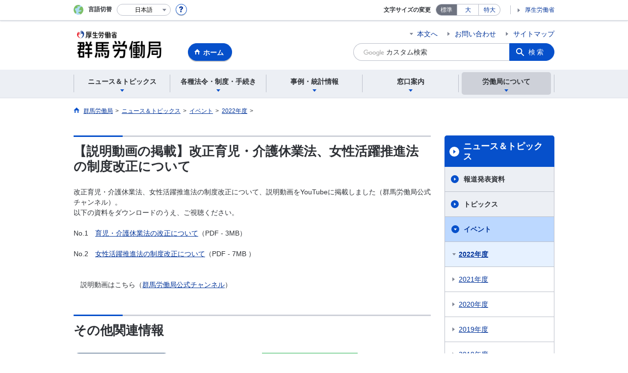

--- FILE ---
content_type: text/html; charset=UTF-8
request_url: https://jsite.mhlw.go.jp/gunma-roudoukyoku/news_topics/event/setumeidouga.html
body_size: 7527
content:
<!DOCTYPE html>
<html lang="ja" class="is-nojs">
<head prefix="og: http://ogp.me/ns# fb: http://ogp.me/ns/fb# article: http://ogp.me/ns/article#">
<meta charset="UTF-8">
<meta name="robots" content="index,follow">
<meta http-equiv="X-UA-Compatible" content="IE=edge">
<meta name="viewport" content="width=device-width,initial-scale=1">
<meta name="format-detection" content="telephone=no">
<meta name="description" content="【説明動画の掲載】改正育児・介護休業法、女性活躍推進法の制度改正について掲載しています。">
<meta name="keywords" content="【説明動画の掲載】改正育児・介護休業法、女性活躍推進法の制度改正について,イベント情報,群馬労働局">
<meta property="og:title" content="">
<meta property="og:type" content="website">
<meta property="og:url" content="https://jsite.mhlw.go.jp/gunma-roudoukyoku/news_topics/event/setumeidouga.html">
<meta property="og:image" content="">
<meta property="og:site_name" content="">
<meta property="og:description" content="【説明動画の掲載】改正育児・介護休業法、女性活躍推進法の制度改正について掲載しています。">
<meta property="fb:app_id" content="">
<title>【説明動画の掲載】改正育児・介護休業法、女性活躍推進法の制度改正について | 群馬労働局</title>
<link rel="canonical" href="https://jsite.mhlw.go.jp/gunma-roudoukyoku/news_topics/event/setumeidouga.html">
<link rel="stylesheet" href="/common/common/css/app.css">
<link rel="stylesheet" href="/common/common/css/acn.css">
<script>document.documentElement.className = document.documentElement.className.replace('is-nojs', 'is-js');</script>
</head>
<body class=" t-pref nav05">
<noscript>
<p>このページではJavaScriptを使用しています。JavaScriptを有効にしてください。</p>
</noscript>
<div class="l-wrapper" id="top">

<header class="l-header">
<div class="l-headerMain">
<div class="l-headerMain__inner">
<div class="l-headerMain__left">
<div class="m-headerLogo"><a href="https://jsite.mhlw.go.jp/gunma-roudoukyoku/"><img src="/gunma-roudoukyoku/content/contents/001136625.png" alt="群馬労働局"></a></div><a href="https://jsite.mhlw.go.jp/gunma-roudoukyoku/" class="m-headerHome"><span>ホーム</span></a>
<button type="button" class="m-headerHmenu js-hmenu"><span class="m-headerHmenu__line"><span>メニュー</span></span></button>
<!-- /.l-headerMain__left --></div>
<div class="l-headerMain__right">
<ul class="m-headerLink">
<li><a href="#content" class="m-headerLink--main js-scroll" data-id="#content">本文へ</a></li>


<li><a href="https://jsite.mhlw.go.jp/gunma-roudoukyoku/roudoukyoku/shyozaichi.html">お問い合わせ</a></li>


<li><a href="https://jsite.mhlw.go.jp/gunma-roudoukyoku/sitemap.html">サイトマップ</a></li>

<li class="m-headerLink--sp"><a href="https://www.mhlw.go.jp/">厚生労働省</a></li>
</ul>



<form id="cse-search-box" action="https://jsite.mhlw.go.jp/gunma-roudoukyoku/site_kensaku.html">
<div class="m-headerSearch">
<input id="q" name="q" type="text" class="m-headerSearch__textbox pbInputForm" title="カスタム検索" placeholder="カスタム検索">
<input id="cx" value="007497468232375670540:hrx93ifkws0
" type="hidden" name="cx" />
<input id="cof" value="FORID:10" type="hidden" name="cof" />
<input id="ie" value="UTF-8" type="hidden" name="ie" />
<button type="submit" class="m-headerSearch__button lbButton">検索</button>
<!-- /.m-headerSearch --></div>
</form>
<!-- /.l-headerMain__right --></div>
<!-- /.l-headerMain__inner --></div>
<!-- /.l-headerMain --></div>
<div class="l-headerUtil">
<div class="l-headerUtil__inner">
<div class="m-headerUtil">
<div class="m-headerUtil__lang">
<div class="m-headerUtil__lang__ttl"><span>言語切替</span></div>
<p class="m-headerUtil__lang__help"><a href="#" class="js-modal"><img src="/common/common/img/icn_help.svg" alt="ヘルプ情報"></a></p>
<div class="m-modal">
<div class="m-modal__content">
<div class="m-modal__inner" tabindex="0">
<div class="m-hdgLv3"><div class="m-hdgLv3__hdg">「言語切替」サービスについて</div></div>
<div><p class="m-txtM">このホームページを、英語・中国語・韓国語へ機械的に自動翻訳します。以下の内容をご理解のうえ、ご利用いただきますようお願いします。</p>

<ul class="m-listOrder">
<li><span class="m-listOrder__sym">1.</span>

<div class="m-listOrder__txt">翻訳対象はページ内に記載されている文字情報となります。画像等で表現する内容は翻訳されません。</div>
</li>
<li><span class="m-listOrder__sym">2.</span>
<div class="m-listOrder__txt">機械による自動翻訳のため、必ずしも正確な翻訳であるとは限りません。</div>
</li>
<li><span class="m-listOrder__sym">3.</span>
<div class="m-listOrder__txt">翻訳前の日本語ページに比べ、画面の表示に若干時間がかかる場合があります。</div>
</li>
</ul></div>
<button type="button" class="m-modal__close"><span>閉じる</span></button>
<!-- /.m-modal__inner --></div>
<!-- /.m-modal__content --></div>
<!-- /.m-modal --></div>
<div class="m-headerUtil__lang__select">
<div class="m-headerUtil__lang__select__current"><button type="button" id="headerLang">
<span class="is-ja">日本語</span>
<span class="is-en">English</span>
<span class="is-cn">中文(简体字)</span>
<span class="is-tw">中文(繁體字)</span>
<span class="is-ko">한국어</span>
<img src="/common/common/img/icn_lang.svg" alt="開く"></button></div>
<ul class="m-headerUtil__lang__select__list">
<li><olang><a href="" lang="ja" data-lang="ja">日本語</a></olang></li>
<li><olang><a href="https://translation.mhlw.go.jp
/LUCMHLW/ns/w1/jaen/" lang="en" data-lang="en">English</a></olang></li>
<li><olang><a href="https://translation.mhlw.go.jp
/LUCMHLW/ns/w1/jazh/" lang="zh-cn" data-lang="zh-cn">中文(简体字)</a></olang></li>
<li><olang><a href="https://translation.mhlw.go.jp
/LUCMHLW/ns/w1/jazhb/" lang="zh-tw" data-lang="zh-tw">中文(繁體字)</a></olang></li>
<li><olang><a href="https://translation.mhlw.go.jp
/LUCMHLW/ns/w1/jako/" lang="ko" data-lang="ko">한국어</a></olang></li>
</ul>
<olang><script src="https://code.jquery.com/jquery-3.2.1.min.js"></script></olang>
<script>
$(function(){
	if (location.href.indexOf("tl.cgi") != -1) {
	var url = location.href
	var translation_url = url.slice(0,url.indexOf("?SLANG")).slice(url.indexOf("tl.cgi/") + 7);
	}else{
	var translation_url = location.href;
	}
	$("ul.m-headerUtil__lang__select__list a").each(function() {
	$(this).attr("href",$(this).attr("href") + translation_url);
	});
});
</script>
<!-- /.m-headerUtil__lang__select --></div>
<!-- /.m-headerUtil__lang --></div>
<div class="m-headerUtil__support">
<dl class="m-headerUtil__fontsize">
<dt>文字サイズの変更</dt>
<dd><a href="#" class="js-fontAdjust is-current" data-size="m">標準</a></dd>
<dd><a href="#" class="js-fontAdjust" data-size="l">大</a></dd>
<dd><a href="#" class="js-fontAdjust" data-size="xl">特大</a></dd>
<!-- /.m-headerUtil__fontsize --></dl>
<ul class="m-headerUtil__support__list">
<li><a href="https://www.mhlw.go.jp/">厚生労働省</a></li>
</ul>
<!-- /.m-headerUtil__support --></div>
<!-- /.m-headerUtil --></div>
<!-- /.l-headerUtil__inner --></div>
<!-- /.l-headerUtil --></div>
<nav class="l-headerGnav">
<div class="l-headerGnav__inner">
<ul class="m-headerGnav">
<li><a href="#" class="js-mdrop" data-id="megadrop-01"><span><span>ニュース＆トピックス</span></span></a>
<div class="m-headerMdrop" id="megadrop-01">
<div class="m-headerMdrop__content">
<div class="m-headerMdrop__hdg">
<div class="m-headerMdrop__hdg--lv2"><a href="#mdorop-01" class="js-toggle-sp" data-id="mdorop-01">ニュース＆トピックス
<span class="m-headerMdrop__hdg--lv2__icn"><img src="/common/common/img/icn_toggle_plus.svg" alt="開く"></span></a></div>
<p class="m-headerMdrop__hdg__link"><a href="/gunma-roudoukyoku/news_topics.html">ニュース＆トピックストップへ</a></p>
<!-- /.m-headerMdrop__hdg --></div>
<div class="m-headerMdrop__content__inner">
<ul class="m-headerMdrop__menu" id="mdorop-01">
<li class="m-headerMdrop__menu--sp"><a href="/gunma-roudoukyoku/news_topics.html"><span>ニュース＆トピックストップへ</span></a></li>
<li><a href="/gunma-roudoukyoku/newpage_00068.html"><span>報道発表資料</span></a></li>
<li><a href="/gunma-roudoukyoku/news_topics/topics.html"><span>トピックス</span></a></li>
<li><a href="/gunma-roudoukyoku/news_topics/event.html"><span>イベント</span></a></li>
<li><a href="/gunma-roudoukyoku/news_topics/kantokusho_oshirase.html"><span>労働基準監督署からのお知らせ</span></a></li>
<li><a href="/gunma-roudoukyoku/news_topics/hellowork_oshirase.html"><span>ハローワークからのお知らせ</span></a></li>
<li><a href="/gunma-roudoukyoku/anatano_tiikino_hw.html"><span>あなたの地域のハローワーク</span></a></li>
<!-- /.m-headerMdrop__menu --></ul>
<!-- /.m-headerMdrop__content__inner --></div>
<button type="button" class="m-headerMdrop__close"><span>閉じる</span></button>
<!-- /.m-headerMdrop__content --></div>
<!-- /.m-headerMdrop --></div>
</li>
<li><a href="#" class="js-mdrop" data-id="megadrop-02"><span><span>各種法令・制度・手続き</span></span></a>
<div class="m-headerMdrop" id="megadrop-02">
<div class="m-headerMdrop__content">
<div class="m-headerMdrop__hdg">
<div class="m-headerMdrop__hdg--lv2"><a href="#mdorop-02" class="js-toggle-sp" data-id="mdorop-02">各種法令・制度・手続き
<span class="m-headerMdrop__hdg--lv2__icn"><img src="/common/common/img/icn_toggle_plus.svg" alt="開く"></span></a></div>
<p class="m-headerMdrop__hdg__link"><a href="/gunma-roudoukyoku/hourei_seido_tetsuzuki.html">各種法令・制度・手続きトップへ</a></p>
<!-- /.m-headerMdrop__hdg --></div>
<div class="m-headerMdrop__content__inner">
<ul class="m-headerMdrop__menu" id="mdorop-02">
<li class="m-headerMdrop__menu--sp"><a href="/gunma-roudoukyoku/hourei_seido_tetsuzuki.html"><span>各種法令・制度・手続きトップへ</span></a></li>
<li><a href="/gunma-roudoukyoku/hourei_seido_tetsuzuki/roudoukijun_keiyaku.html"><span>労働基準（労働時間・休日、有給休暇、賃金等）</span></a></li>
<li><a href="/gunma-roudoukyoku/hourei_seido_tetsuzuki/anzen_eisei.html"><span>安全衛生関係</span></a></li>
<li><a href="/gunma-roudoukyoku/hourei_seido_tetsuzuki/saitei_tingin.html"><span>最低賃金・家内労働関係</span></a></li>
<li><a href="/gunma-roudoukyoku/hourei_seido_tetsuzuki/roudou_hoken.html"><span>労働保険関係</span></a></li>
<li><a href="/gunma-roudoukyoku/hourei_seido_tetsuzuki/rousai_hoken.html"><span>労災保険関係</span></a></li>
<li><a href="/gunma-roudoukyoku/hourei_seido_tetsuzuki/koyou_hoken.html"><span>雇用保険関係</span></a></li>
<li><a href="/gunma-roudoukyoku/hourei_seido_tetsuzuki/shokugyou_shoukai.html"><span>職業安定関係</span></a></li>
<li><a href="/gunma-roudoukyoku/hourei_seido_tetsuzuki/koyou_kintou.html"><span>雇用環境・均等関係</span></a></li>
<li><a href="/gunma-roudoukyoku/hourei_seido_tetsuzuki/roudousha_haken.html"><span>労働者派遣事業・職業紹介事業関係</span></a></li>
<li><a href="/gunma-roudoukyoku/hourei_seido_tetsuzuki/kakushu_joseikin.html"><span>各種助成金制度</span></a></li>
<li><a href="/gunma-roudoukyoku/hourei_seido_tetsuzuki/kobetsu_roudou_funsou.html"><span>個別労働紛争解決制度</span></a></li>
<li><a href="/gunma-roudoukyoku/hourei_seido_tetsuzuki/zyouhou_koukai.html"><span>情報公開・個人情報開示請求関係</span></a></li>
<li><a href="/gunma-roudoukyoku/hourei_seido_tetsuzuki/20161020.html"><span>公益通報者の保護</span></a></li>
<li><a href="/gunma-roudoukyoku/hourei_seido_tetsuzuki/hourei_youshikishu.html"><span>法令・様式集</span></a></li>
<li><a href="/gunma-roudoukyoku/hourei_seido_tetsuzuki/koji.html"><span>公示関係</span></a></li>
<!-- /.m-headerMdrop__menu --></ul>
<!-- /.m-headerMdrop__content__inner --></div>
<button type="button" class="m-headerMdrop__close"><span>閉じる</span></button>
<!-- /.m-headerMdrop__content --></div>
<!-- /.m-headerMdrop --></div>
</li>
<li><a href="#" class="js-mdrop" data-id="megadrop-03"><span><span>事例・統計情報</span></span></a>
<div class="m-headerMdrop" id="megadrop-03">
<div class="m-headerMdrop__content">
<div class="m-headerMdrop__hdg">
<div class="m-headerMdrop__hdg--lv2"><a href="#mdorop-03" class="js-toggle-sp" data-id="mdorop-03">事例・統計情報
<span class="m-headerMdrop__hdg--lv2__icn"><img src="/common/common/img/icn_toggle_plus.svg" alt="開く"></span></a></div>
<p class="m-headerMdrop__hdg__link"><a href="/gunma-roudoukyoku/jirei_toukei.html">事例・統計情報トップへ</a></p>
<!-- /.m-headerMdrop__hdg --></div>
<div class="m-headerMdrop__content__inner">
<ul class="m-headerMdrop__menu" id="mdorop-03">
<li class="m-headerMdrop__menu--sp"><a href="/gunma-roudoukyoku/jirei_toukei.html"><span>事例・統計情報トップへ</span></a></li>
<li><a href="/gunma-roudoukyoku/jirei_toukei/gunmagenjou.html"><span>群馬県の現状</span></a></li>
<li><a href="/gunma-roudoukyoku/jirei_toukei/saigaitoukei_jirei.html"><span>災害統計・事例</span></a></li>
<li><a href="/gunma-roudoukyoku/jirei_toukei/chingin_kanairoudou.html"><span>賃金・家内労働</span></a></li>
<li><a href="/gunma-roudoukyoku/jirei_toukei/kyujin_kyushoku.html"><span>求人・求職</span></a></li>
<li><a href="/gunma-roudoukyoku/jirei_toukei/pamphlet_leaflet.html"><span>パンフレット・リーフレット</span></a></li>
<li><a href="/gunma-roudoukyoku/jirei_toukei/20170508-1.html"><span>労働基準関係法令違反に係る公表事案</span></a></li>
<li><a href="/gunma-roudoukyoku/newpage_00099.html"><span>統計情報・白書</span></a></li>
<!-- /.m-headerMdrop__menu --></ul>
<!-- /.m-headerMdrop__content__inner --></div>
<button type="button" class="m-headerMdrop__close"><span>閉じる</span></button>
<!-- /.m-headerMdrop__content --></div>
<!-- /.m-headerMdrop --></div>
</li>
<li><a href="#" class="js-mdrop" data-id="megadrop-04"><span><span>窓口案内</span></span></a>
<div class="m-headerMdrop" id="megadrop-04">
<div class="m-headerMdrop__content">
<div class="m-headerMdrop__hdg">
<div class="m-headerMdrop__hdg--lv2"><a href="#mdorop-04" class="js-toggle-sp" data-id="mdorop-04">窓口案内
<span class="m-headerMdrop__hdg--lv2__icn"><img src="/common/common/img/icn_toggle_plus.svg" alt="開く"></span></a></div>
<p class="m-headerMdrop__hdg__link"><a href="/gunma-roudoukyoku/madoguchi_annai.html">窓口案内トップへ</a></p>
<!-- /.m-headerMdrop__hdg --></div>
<div class="m-headerMdrop__content__inner">
<ul class="m-headerMdrop__menu" id="mdorop-04">
<li class="m-headerMdrop__menu--sp"><a href="/gunma-roudoukyoku/madoguchi_annai.html"><span>窓口案内トップへ</span></a></li>
<li><a href="/gunma-roudoukyoku/madoguchi_annai/soudan01.html"><span>相談窓口一覧</span></a></li>
<li><a href="/gunma-roudoukyoku/madoguchi_annai/oshirase23.html"><span>市町村の合併等に伴う諸手続き等について</span></a></li>
<!-- /.m-headerMdrop__menu --></ul>
<!-- /.m-headerMdrop__content__inner --></div>
<button type="button" class="m-headerMdrop__close"><span>閉じる</span></button>
<!-- /.m-headerMdrop__content --></div>
<!-- /.m-headerMdrop --></div>
</li>
<li><a href="#" class="js-mdrop" data-id="megadrop-05"><span><span>労働局について</span></span></a>
<div class="m-headerMdrop" id="megadrop-05">
<div class="m-headerMdrop__content">
<div class="m-headerMdrop__hdg">
<div class="m-headerMdrop__hdg--lv2"><a href="#mdorop-05" class="js-toggle-sp" data-id="mdorop-05">労働局について
<span class="m-headerMdrop__hdg--lv2__icn"><img src="/common/common/img/icn_toggle_plus.svg" alt="開く"></span></a></div>
<p class="m-headerMdrop__hdg__link"><a href="/gunma-roudoukyoku/roudoukyoku.html">労働局についてトップへ</a></p>
<!-- /.m-headerMdrop__hdg --></div>
<div class="m-headerMdrop__content__inner">
<ul class="m-headerMdrop__menu" id="mdorop-05">
<li class="m-headerMdrop__menu--sp"><a href="/gunma-roudoukyoku/roudoukyoku.html"><span>労働局についてトップへ</span></a></li>
<li><a href="/gunma-roudoukyoku/roudoukyoku/roudoukyoku.html"><span>群馬労働局について（概要）</span></a></li>
<li><a href="/gunma-roudoukyoku/roudoukyoku/gyoumu_naiyou.html"><span>業務内容</span></a></li>
<li><a href="/gunma-roudoukyoku/roudoukyoku/shyozaichi.html"><span>所在地等のご案内</span></a></li>
<li><a href="/gunma-roudoukyoku/roudoukyoku/20170130.html"><span>個人情報の取扱いについて</span></a></li>
<li><a href="/gunma-roudoukyoku/roudoukyoku/290222_4.html"><span>群馬労働局各施設のバリアフリー情報</span></a></li>
<li><a href="/gunma-roudoukyoku/roudoukyoku/kanren_shisetsu.html"><span>関連施設</span></a></li>
<!-- /.m-headerMdrop__menu --></ul>
<!-- /.m-headerMdrop__content__inner --></div>
<button type="button" class="m-headerMdrop__close"><span>閉じる</span></button>
<!-- /.m-headerMdrop__content --></div>
<!-- /.m-headerMdrop --></div>
</li>
<!-- /.m-headerGnav --></ul>
<!-- /.l-headerGnav__inner --></div>
<div class="m-headerGnav__close--sp"><button type="button" class="m-headerGnav__close--sp__button"><span>閉じる</span></button></div>
<!-- /.l-headerGnav --></nav>
<!-- /.l-header --></header>

<main class="l-content" id="content">
<div class="l-contentHead">
<div class="l-contentHead__inner">

<ol class="m-navBreadcrumb" itemscope="" itemtype="http://schema.org/BreadcrumbList">
<li itemprop="itemListElement" itemscope="" itemtype="http://schema.org/ListItem">
<a href="/gunma-roudoukyoku/home.html" itemprop="item"><span itemprop="name">群馬労働局</span></a>
<meta itemprop="position" content="1"><span>></span></li>
<li itemprop="itemListElement" itemscope="" itemtype="http://schema.org/ListItem">
<a href="/gunma-roudoukyoku/news_topics.html" itemprop="item"><span itemprop="name">ニュース＆トピックス</span></a>
<meta itemprop="position" content="2"><span>></span></li>
<li itemprop="itemListElement" itemscope="" itemtype="http://schema.org/ListItem">
<a href="/gunma-roudoukyoku/news_topics/event.html" itemprop="item"><span itemprop="name">イベント</span></a>
<meta itemprop="position" content="3"><span>></span></li>
<li itemprop="itemListElement" itemscope="" itemtype="http://schema.org/ListItem">
<a href="/gunma-roudoukyoku/news_topics/event/2022.html" itemprop="item"><span itemprop="name">2022年度</span></a>
<meta itemprop="position" content="4"><span>></span></li>
<li itemprop="itemListElement" itemscope="" itemtype="http://schema.org/ListItem">
<span itemprop="name" aria-current="page"></span>
<meta itemprop="position" content="5"></li>
<!-- /.m-navBreadcrumb --></ol>

<!-- /.l-contentHead__inner --></div>
<!-- /.l-contentHead --></div>

<div class="l-contentBody">
<div class="l-contentBody__inner">
<div class="l-contentMain">













































<div class="m-hdgLv2">
<h2 class="m-hdgLv2__hdg">【説明動画の掲載】改正育児・介護休業法、女性活躍推進法の制度改正について</h2>
</div>

<div class="m-grid"><div class="m-grid__col1">改正育児・介護休業法、女性活躍推進法の制度改正について、説明動画をYouTubeに掲載しました（群馬労働局公式チャンネル）。<br />
以下の資料をダウンロードのうえ、ご視聴ください。<br />
<br />
No.1　<a href="/gunma-roudoukyoku/content/contents/001262968.pdf" target="_blank">育児・介護休業法の改正について</a>（PDF - 3MB）<br />
<br />
No.2　<a href="/gunma-roudoukyoku/content/contents/001267651.pdf">女性活躍推進法の制度改正について</a>（PDF - 7MB ）<br />
<br />
<br />
　説明動画はこちら（<a href="https://www.youtube.com/channel/UC_1WK1xtb5OO5qPLlzKlkpg" target="_blank">群馬労働局公式チャンネル</a>）</div></div>

<ul class="m-listLink">
</ul>



<div class="m-hdgLv2"><h2 class="m-hdgLv2__hdg">その他関連情報</h2></div>

<div class="m-listImageBannerNav">
<ul class="m-listImageBanner__list">
<li>
<a class="m-listImageBanner__content" href="https://jsite.mhlw.go.jp/gunma-roudoukyoku/shinsotsu_ouen_hellowork.html">
<span class="m-listImageBanner__text">ぐんま新卒応援ハローワーク</span>
<span class="m-listImageBanner__fig"><img src="/gunma-roudoukyoku/content/contents/000113583.png" alt=""></span>
</a>
</li>
<li>
<a class="m-listImageBanner__content" href="https://anzeninfo.mhlw.go.jp/">
<span class="m-listImageBanner__text">職場のあんぜんサイト</span>
<span class="m-listImageBanner__fig"><img src="/gunma-roudoukyoku/content/contents/000113584.png" alt=""></span>
</a>
</li>
<li>
<a class="m-listImageBanner__content" href="https://www.mhlw.go.jp/stf/merumaga_00.html">
<span class="m-listImageBanner__text">厚生労働省人事労務マガジン</span>
<span class="m-listImageBanner__fig"><img src="/gunma-roudoukyoku/content/contents/000113585.jpg" alt=""></span>
</a>
</li>
<li>
<a class="m-listImageBanner__content" href="http://www.mhlw.go.jp/stf/seisakunitsuite/bunya/mangaroudouhou.html">
<span class="m-listImageBanner__text">これってあり？Q＆A</span>
<span class="m-listImageBanner__fig"><img src="/gunma-roudoukyoku/content/contents/000113586.png" alt=""></span>
</a>
</li>
<li>
<a class="m-listImageBanner__content" href="http://work-holiday.mhlw.go.jp/">
<span class="m-listImageBanner__text">働き方・休み方改善ポータル</span>
<span class="m-listImageBanner__fig"><img src="/gunma-roudoukyoku/content/contents/000113587.png" alt=""></span>
</a>
</li>
<li>
<a class="m-listImageBanner__content" href="https://jsite.mhlw.go.jp/gunma-roudoukyoku/news_topics/hellowork_oshirase/HWgunmaLINE.html">
<span class="m-listImageBanner__text">ハローワークぐんま公式SNS</span>
<span class="m-listImageBanner__fig"><img src="/gunma-roudoukyoku/content/contents/001287470.jpg" alt=""></span>
</a>
</li>
</ul>
</div>

<ul class="m-listButton">
<li><a href="https://jsite.mhlw.go.jp/gunma-roudoukyoku/linksyu.html" class="m-btnM"><span>リンク一覧</span></a></li>
</ul>


<div class="m-boxReader">
<a href="https://get.adobe.com/jp/reader/" target="_blank">
<div class="m-boxReader__body">
<p class="m-boxReader__txt">PDFファイルを見るためには、Adobe Readerというソフトが必要です。Adobe Readerは無料で配布されていますので、こちらからダウンロードしてください。</p>
<!-- /.m-boxReader__body --></div>
<div class="m-boxReader__figure">
<img src="/common/common/img/img_reader.png" alt="">
<!-- /.m-boxReader__figure --></div></a>
<!-- /.m-boxReader --></div>

<!-- /.l-contentMain --></div>

<div class="l-contentSub">
<nav class="m-navLocal">
<h2 class="m-navLocal__hdg"><a href="/gunma-roudoukyoku/news_topics.html">ニュース＆トピックス</a></h2>
<ul class="m-navLocal__layer3rd">
<li><a href="/gunma-roudoukyoku/newpage_00068.html">報道発表資料</a></li>
<li><a href="/gunma-roudoukyoku/news_topics/topics.html">トピックス</a></li>
<li><a href="/gunma-roudoukyoku/news_topics/event.html" class="is-current">イベント</a>
<ul class="m-navLocal__layer4th">
<li><a href="/gunma-roudoukyoku/news_topics/event/2022.html" class="is-current">2022年度</a>
</li>
<li><a href="/gunma-roudoukyoku/news_topics/event/2021.html">2021年度</a></li>
<li><a href="/gunma-roudoukyoku/news_topics/event/2020.html">2020年度</a></li>
<li><a href="/gunma-roudoukyoku/newpage_00043.html">2019年度</a></li>
<li><a href="/gunma-roudoukyoku/news_topics/event/2017_00003.html">2018年度</a></li>
<!-- /.m-navLocal__layer4th --></ul>
</li>
<li><a href="/gunma-roudoukyoku/news_topics/kantokusho_oshirase.html">労働基準監督署からのお知らせ</a></li>
<li><a href="/gunma-roudoukyoku/news_topics/hellowork_oshirase.html">ハローワークからのお知らせ</a></li>
<li><a href="/gunma-roudoukyoku/anatano_tiikino_hw.html">あなたの地域のハローワーク</a></li>
<!-- /.m-navLocal__layer3rd --></ul>
<!-- /.m-navLocal --></nav>




<div class="m-navSubmenu">
<h2 class="m-navSubmenu__hdg"><a href="#sidemenu-01" class="js-toggle" data-id="sidemenu-01">お役立ち情報<span class="m-navSubmenu__icn"><img src="/common/common/img/icn_toggle_plus.svg" alt="開く"></span></a></h2>
<ul class="m-navSubmenu__list" id="sidemenu-01">
<li><a href="https://jsite.mhlw.go.jp/gunma-roudoukyoku/hourei_seido_tetsuzuki/hourei_youshikishu.html">法令・様式集</a></li>
<li><a href="https://jsite.mhlw.go.jp/gunma-roudoukyoku/jirei_toukei/pamphlet_leaflet.html">パンフレット・リーフレット</a></li>
<li><a href="https://jsite.mhlw.go.jp/gunma-roudoukyoku/choutatsu_uriharai.html">調達・売払情報</a></li>
<li><a href="https://www.e-gov.go.jp/">電子申請</a></li>
<li><a href="https://jsite.mhlw.go.jp/gunma-roudoukyoku/hourei_seido_tetsuzuki/roudou_hoken/e-gov.html">労働保険の電子申請</a></li>
<li><a href="https://jsite.mhlw.go.jp/gunma-roudoukyoku/newpage_00816.html">各種審議会等</a></li>
<!-- /.m-navSubmenu__list --></ul>
<!-- /.m-navSubmenu --></div>

<div class="m-navSubmenu">
<h2 class="m-navSubmenu__hdg"><a href="#sidemenu-02" class="js-toggle" data-id="sidemenu-02">関連機関<span class="m-navSubmenu__icn"><img src="/common/common/img/icn_toggle_plus.svg" alt="開く"></span></a></h2>
<ul class="m-navSubmenu__list" id="sidemenu-02">
<li><a href="https://jsite.mhlw.go.jp/gunma-roudoukyoku/kantoku.html">労働基準監督署</a></li>
<li><a href="/gunma-roudoukyoku/news_topics/hellowork_oshirase.html">ハローワーク</a></li>
<li><a href="https://www.hellowork.mhlw.go.jp/">ハローワークインターネットサービス</a></li>
<li><a href="https://www.mhlw.go.jp/index.html">厚生労働省ホームページ</a></li>
<li><a href="https://www.pref.gunma.jp/">群馬県公式ホームページ</a></li>
<li><a href="https://hatarakikatakaikaku.mhlw.go.jp/consultation/gunma/">群馬働き方改革推進支援センター</a></li>
<!-- /.m-navSubmenu__list --></ul>
<!-- /.m-navSubmenu --></div>

<div class="m-navSubmenu">
<h2 class="m-navSubmenu__hdg"><a href="#sidemenu-03" class="js-toggle" data-id="sidemenu-03">相談窓口<span class="m-navSubmenu__icn"><img src="/common/common/img/icn_toggle_plus.svg" alt="開く"></span></a></h2>
<ul class="m-navSubmenu__list" id="sidemenu-03">
<li><a href="https://jsite.mhlw.go.jp/gunma-roudoukyoku/newpage_00538.html">24時間対応！チャットボットのご案内</a></li>
<li><a href="https://www.mhlw.go.jp/stf/seisakunitsuite/bunya/0000088143.html">労働条件相談ほっとライン</a></li>
<li><a href="https://www.mhlw.go.jp/seisakunitsuite/bunya/koyou_roudou/dl/jobhotline.pdf">ハローワークの求人票と違う！お申し出はこちら</a></li>
<li><a href="https://jsite.mhlw.go.jp/gunma-roudoukyoku/madoguchi_annai/soudan01.html">相談窓口一覧</a></li>
<li><a href="https://jsite.mhlw.go.jp/gunma-roudoukyoku/madoguchi_annai/forforeigners.html">日本語がわからない外国人の方へ ForForeigners</a></li>
<li><a href="https://jsite.mhlw.go.jp/gunma-roudoukyoku/madoguchi_annai/hattyuusya_trouble.html">発注者等とのトラブルにお困りの方へ</a></li>
<!-- /.m-navSubmenu__list --></ul>
<!-- /.m-navSubmenu --></div>

<div class="m-navSubmenu">
<h2 class="m-navSubmenu__hdg"><a href="#sidemenu-04" class="js-toggle" data-id="sidemenu-04">お知らせ・ご案内<span class="m-navSubmenu__icn"><img src="/common/common/img/icn_toggle_plus.svg" alt="開く"></span></a></h2>
<ul class="m-navSubmenu__list" id="sidemenu-04">
<li><a href="https://jsite.mhlw.go.jp/gunma-roudoukyoku/hourei_seido_tetsuzuki/zyouhou_koukai/soudan02.html">情報公開・個人情報開示</a></li>
<li><a href="https://www.mhlw.go.jp/stf/seisakunitsuite/bunya/koyou_roudou/roudouseisaku/chushoukigyoukeiei/index.html">中小企業を経営されている方へ</a></li>
<li><a href="https://www.mhlw.go.jp/stf/seisakunitsuite/bunya/koyou_roudou/jinzaikaihatsu/kyouiku.html">教育訓練給付が拡充されました</a></li>
<li><a href="https://www.mhlw.go.jp/stf/seisakunitsuite/bunya/koyou_roudou/roudoukijun/sekimen/index.html">アスベスト石綿</a></li>
<li><a href="https://jsite.mhlw.go.jp/gunma-roudoukyoku/newpage_00093.html">新卒者・既卒者の皆様へ</a></li>
<li><a href="https://jsite.mhlw.go.jp/gunma-roudoukyoku/banner/minkanjinzai.html">民間人材ビジネスリーフレット</a></li>
<li><a href="https://www.mhlw.go.jp/stf/seisakunitsuite/bunya/haigusha.html">「配偶者手当」の在り方の検討に向けて</a></li>
<!-- /.m-navSubmenu__list --></ul>
<!-- /.m-navSubmenu --></div>

<div class="m-navSubmenu">
<h2 class="m-navSubmenu__hdg"><a href="#sidemenu-05" class="js-toggle" data-id="sidemenu-05">県内の認定企業<span class="m-navSubmenu__icn"><img src="/common/common/img/icn_toggle_plus.svg" alt="開く"></span></a></h2>
<ul class="m-navSubmenu__list" id="sidemenu-05">
<li><a href="https://jsite.mhlw.go.jp/gunma-roudoukyoku/newpage_00120.html">くるみん、プラチナくるみん認定企業一覧</a></li>
<li><a href="https://jsite.mhlw.go.jp/gunma-roudoukyoku/hourei_seido_tetsuzuki/koyou_kintou/joseikatuyaku_torikumi.html">えるぼし認定企業一覧</a></li>
<li><a href="https://jsite.mhlw.go.jp/gunma-roudoukyoku/banner/youthyell.html">ユースエール認定企業一覧</a></li>
<li><a href="https://jsite.mhlw.go.jp/gunma-roudoukyoku/monisu.html">もにす認定企業のご案内</a></li>
<!-- /.m-navSubmenu__list --></ul>
<!-- /.m-navSubmenu --></div>



<!-- /.l-contentSub --></div>

<!-- /.l-contentBody__inner --></div>
<!-- /.l-contentBody --></div>
<!-- /.l-content --></main>

<footer class="l-footer">
<div class="l-footerPagetop">
<div class="l-footerInner">
<a href="#top" class="m-footerPagetop js-scroll" data-id="#top"><span>ページの先頭へ</span></a>
<!-- /.l-footerInner --></div>
<!-- /.l-footerPagetop --></div>
<div class="l-footerNav">
<div class="l-footerInner">
<div class="m-footerPost">
<p class="m-footerPost__idea"><b class="m-footerPost__idea__ttl">皆様からのご意見を募集しています</b>
<a href="https://jsite.mhlw.go.jp/form/pub/roudou10/gunma-roudoukyoku-goiken" class="m-footerPost__idea__btn">労働局へのご意見</a></p>
<!-- /.m-footerPost --></div>


<div class="m-footerSitemap">
<div class="m-footerSitemap__content">
<ul class="m-footerSitemap__parent">
<li><a href="/gunma-roudoukyoku/news_topics.html" class="js-toggle-sp" data-id="footer-sitemap-01">ニュース＆トピックス
<span class="m-footerSitemap__parent__icn"><img src="/common/common/img/icn_toggle_plus.svg" alt="開く"></span></a>
<ul class="m-footerSitemap__child" id="footer-sitemap-01">
<li class="m-footerSitemap__child__top"><a href="/gunma-roudoukyoku/news_topics.html">ニュース＆トピックストップへ</a></li>
<li><a href="/gunma-roudoukyoku/newpage_00068.html">報道発表資料</a></li>
<li><a href="/gunma-roudoukyoku/news_topics/topics.html">トピックス</a></li>
<li><a href="/gunma-roudoukyoku/news_topics/event.html">イベント</a></li>
<li><a href="/gunma-roudoukyoku/news_topics/kantokusho_oshirase.html">労働基準監督署からのお知らせ</a></li>
<li><a href="/gunma-roudoukyoku/news_topics/hellowork_oshirase.html">ハローワークからのお知らせ</a></li>
<li><a href="/gunma-roudoukyoku/anatano_tiikino_hw.html">あなたの地域のハローワーク</a></li>
</ul>
</li>
</ul>
</div>
<div class="m-footerSitemap__content--col2">
<ul class="m-footerSitemap__parent">
<li><a href="/gunma-roudoukyoku/hourei_seido_tetsuzuki.html" class="js-toggle-sp" data-id="footer-sitemap-02">各種法令・制度・手続き
<span class="m-footerSitemap__parent__icn"><img src="/common/common/img/icn_toggle_plus.svg" alt="開く"></span></a>
<ul class="m-footerSitemap__child--col2" id="footer-sitemap-02">
<li class="m-footerSitemap__child__top"><a href="/gunma-roudoukyoku/hourei_seido_tetsuzuki.html">各種法令・制度・手続きトップへ</a></li>
<li><a href="/gunma-roudoukyoku/hourei_seido_tetsuzuki/roudoukijun_keiyaku.html">労働基準（労働時間・休日、有給休暇、賃金等）</a></li>
<li><a href="/gunma-roudoukyoku/hourei_seido_tetsuzuki/anzen_eisei.html">安全衛生関係</a></li>
<li><a href="/gunma-roudoukyoku/hourei_seido_tetsuzuki/saitei_tingin.html">最低賃金・家内労働関係</a></li>
<li><a href="/gunma-roudoukyoku/hourei_seido_tetsuzuki/roudou_hoken.html">労働保険関係</a></li>
<li><a href="/gunma-roudoukyoku/hourei_seido_tetsuzuki/rousai_hoken.html">労災保険関係</a></li>
<li><a href="/gunma-roudoukyoku/hourei_seido_tetsuzuki/koyou_hoken.html">雇用保険関係</a></li>
<li><a href="/gunma-roudoukyoku/hourei_seido_tetsuzuki/shokugyou_shoukai.html">職業安定関係</a></li>
<li><a href="/gunma-roudoukyoku/hourei_seido_tetsuzuki/koyou_kintou.html">雇用環境・均等関係</a></li>
<li><a href="/gunma-roudoukyoku/hourei_seido_tetsuzuki/roudousha_haken.html">労働者派遣事業・職業紹介事業関係</a></li>
<li><a href="/gunma-roudoukyoku/hourei_seido_tetsuzuki/kakushu_joseikin.html">各種助成金制度</a></li>
<li><a href="/gunma-roudoukyoku/hourei_seido_tetsuzuki/kobetsu_roudou_funsou.html">個別労働紛争解決制度</a></li>
<li><a href="/gunma-roudoukyoku/hourei_seido_tetsuzuki/zyouhou_koukai.html">情報公開・個人情報開示請求関係</a></li>
<li><a href="/gunma-roudoukyoku/hourei_seido_tetsuzuki/20161020.html">公益通報者の保護</a></li>
<li><a href="/gunma-roudoukyoku/hourei_seido_tetsuzuki/hourei_youshikishu.html">法令・様式集</a></li>
<li><a href="/gunma-roudoukyoku/hourei_seido_tetsuzuki/koji.html">公示関係</a></li>
</ul>
</li>
</ul>
</div>
<div class="m-footerSitemap__content">
<ul class="m-footerSitemap__parent">
<li><a href="/gunma-roudoukyoku/jirei_toukei.html" class="js-toggle-sp" data-id="footer-sitemap-03">事例・統計情報
<span class="m-footerSitemap__parent__icn"><img src="/common/common/img/icn_toggle_plus.svg" alt="開く"></span></a>
<ul class="m-footerSitemap__child" id="footer-sitemap-03">
<li class="m-footerSitemap__child__top"><a href="/gunma-roudoukyoku/jirei_toukei.html">事例・統計情報トップへ</a></li>
<li><a href="/gunma-roudoukyoku/jirei_toukei/gunmagenjou.html">群馬県の現状</a></li>
<li><a href="/gunma-roudoukyoku/jirei_toukei/saigaitoukei_jirei.html">災害統計・事例</a></li>
<li><a href="/gunma-roudoukyoku/jirei_toukei/chingin_kanairoudou.html">賃金・家内労働</a></li>
<li><a href="/gunma-roudoukyoku/jirei_toukei/kyujin_kyushoku.html">求人・求職</a></li>
<li><a href="/gunma-roudoukyoku/jirei_toukei/pamphlet_leaflet.html">パンフレット・リーフレット</a></li>
<li><a href="/gunma-roudoukyoku/jirei_toukei/20170508-1.html">労働基準関係法令違反に係る公表事案</a></li>
<li><a href="/gunma-roudoukyoku/newpage_00099.html">統計情報・白書</a></li>
</ul>
</li>
</ul>
</div>
<div class="m-footerSitemap__content">
<ul class="m-footerSitemap__parent">
<li><a href="/gunma-roudoukyoku/madoguchi_annai.html" class="js-toggle-sp" data-id="footer-sitemap-04">窓口案内
<span class="m-footerSitemap__parent__icn"><img src="/common/common/img/icn_toggle_plus.svg" alt="開く"></span></a>
<ul class="m-footerSitemap__child" id="footer-sitemap-04">
<li class="m-footerSitemap__child__top"><a href="/gunma-roudoukyoku/madoguchi_annai.html">窓口案内トップへ</a></li>
<li><a href="/gunma-roudoukyoku/madoguchi_annai/soudan01.html">相談窓口一覧</a></li>
<li><a href="/gunma-roudoukyoku/madoguchi_annai/oshirase23.html">市町村の合併等に伴う諸手続き等について</a></li>
</ul>
</li>
</ul>
</div>
<div class="m-footerSitemap__content">
<ul class="m-footerSitemap__parent">
<li><a href="/gunma-roudoukyoku/roudoukyoku.html" class="js-toggle-sp" data-id="footer-sitemap-05">労働局について
<span class="m-footerSitemap__parent__icn"><img src="/common/common/img/icn_toggle_plus.svg" alt="開く"></span></a>
<ul class="m-footerSitemap__child" id="footer-sitemap-05">
<li class="m-footerSitemap__child__top"><a href="/gunma-roudoukyoku/roudoukyoku.html">労働局についてトップへ</a></li>
<li><a href="/gunma-roudoukyoku/roudoukyoku/roudoukyoku.html">群馬労働局について（概要）</a></li>
<li><a href="/gunma-roudoukyoku/roudoukyoku/gyoumu_naiyou.html">業務内容</a></li>
<li><a href="/gunma-roudoukyoku/roudoukyoku/shyozaichi.html">所在地等のご案内</a></li>
<li><a href="/gunma-roudoukyoku/roudoukyoku/20170130.html">個人情報の取扱いについて</a></li>
<li><a href="/gunma-roudoukyoku/roudoukyoku/290222_4.html">群馬労働局各施設のバリアフリー情報</a></li>
<li><a href="/gunma-roudoukyoku/roudoukyoku/kanren_shisetsu.html">関連施設</a></li>
</ul>
</li>
</ul>
</div>
<!-- /.m-footerSitemap --></div>

<!-- /.l-footerInner --></div>
<!-- /.l-footerNav --></div>
</div>

<div class="l-footerUtil">
<div class="l-footerInner">
<div class="m-footerUtil">

<div class="m-footerUtil__service">
<h2 class="m-footerUtil__hdg">情報配信サービス</h2>
<ul class="m-footerUtil__list">
<li class="m-footerUtil__list--mag"><a href="https://www.mhlw.go.jp/stf/merumaga_00.html"><span>厚生労働省人事労務マガジン</span></a></li>


</ul>
<!-- /.m-footerUtil__service --></div>


<!-- /.m-footerUtil --></div>


<!-- /.l-footerInner --></div>
<!-- /.l-footerUtil --></div>



<div class="l-footerInfo">
<div class="l-footerInner">
<ul class="m-footerLink">
<li><a href="https://jsite.mhlw.go.jp/gunma-roudoukyoku/linksyu.html">リンク集</a></li>
<li><a href="https://jsite.mhlw.go.jp/gunma-roudoukyoku/privacy_policy.html">プライバシーポリシー</a></li>
<li><a href="https://jsite.mhlw.go.jp/gunma-roudoukyoku/policy.html">利用規約</a></li>
</ul>
<div class="m-footerInfo">
<p class="m-footerInfo__logo"><a href="https://jsite.mhlw.go.jp/gunma-roudoukyoku/"><img src="/gunma-roudoukyoku/content/contents/001136616.png" alt="群馬労働局"></a></p>
<p class="m-footerInfo__address">〒371-8567  前橋市大手町2丁目3番1号　前橋地方合同庁舎8・9階<br />〒371-0854  前橋市大渡町1丁目10番7号　群馬県公社総合ビル9階 </p>
<!-- /.m-footerInfo --></div>
<small class="m-footerCopy">&copy;2000 Gunma Labor Bureau.All rights reserved. </small>
<!-- /.l-footerInner --></div>
<!-- /.l-footerInfo --></div>
<!-- /.l-footer --></footer>

<!-- /.l-wrapper --></div>
<script src="/common/common/js/bundle.js"></script>
<script src="/common/common/js/app.js"></script>

</body>
</html>